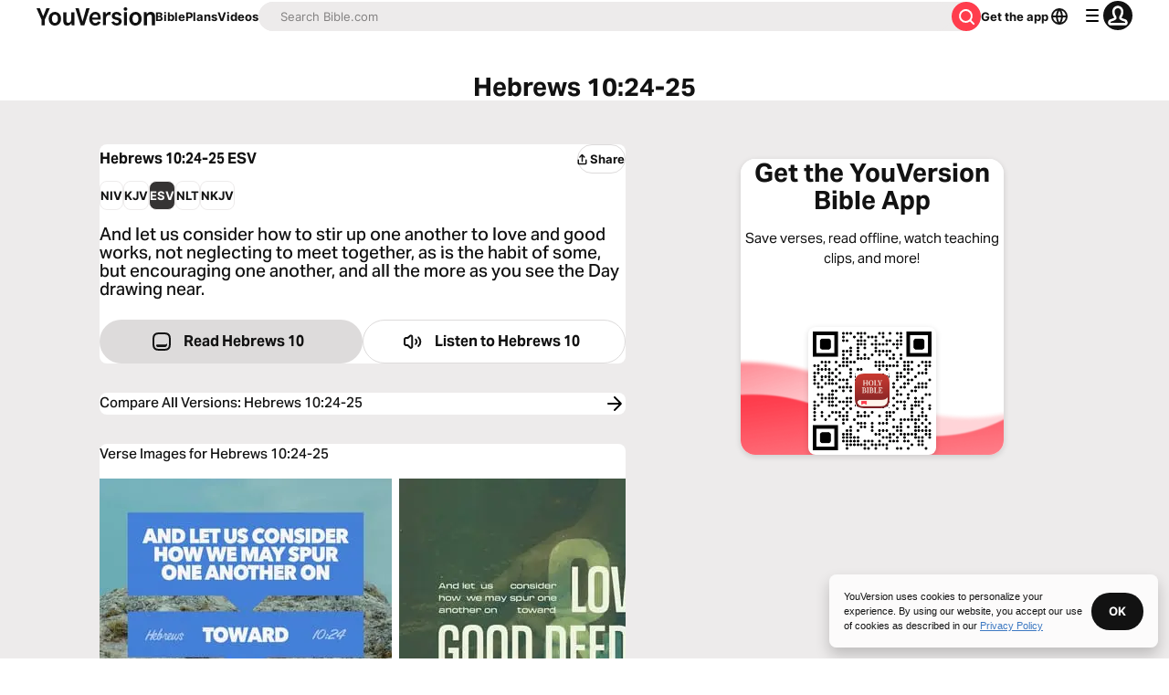

--- FILE ---
content_type: text/javascript; charset=utf-8
request_url: https://app.link/_r?sdk=web2.86.5&branch_key=key_live_jpmoQCKshT4dmEI1OZyuGmlmjffQNTlA&callback=branch_callback__0
body_size: 68
content:
/**/ typeof branch_callback__0 === 'function' && branch_callback__0("1544370654384351027");

--- FILE ---
content_type: application/javascript; charset=UTF-8
request_url: https://www.bible.com/_next/static/chunks/webpack-c1b550e483d02328.js
body_size: 2268
content:
try{!function(){var e="undefined"!=typeof window?window:"undefined"!=typeof global?global:"undefined"!=typeof globalThis?globalThis:"undefined"!=typeof self?self:{},t=(new e.Error).stack;t&&(e._sentryDebugIds=e._sentryDebugIds||{},e._sentryDebugIds[t]="ab2724b1-9ff8-46ee-8a3c-291f73a0c5f8",e._sentryDebugIdIdentifier="sentry-dbid-ab2724b1-9ff8-46ee-8a3c-291f73a0c5f8")}()}catch(e){}!function(){"use strict";var e,t,n,r,o,f,c,u,i,a={},d={};function b(e){var t=d[e];if(void 0!==t)return t.exports;var n=d[e]={id:e,loaded:!1,exports:{}},r=!0;try{a[e].call(n.exports,n,n.exports,b),r=!1}finally{r&&delete d[e]}return n.loaded=!0,n.exports}b.m=a,b.amdO={},e=[],b.O=function(t,n,r,o){if(n){o=o||0;for(var f=e.length;f>0&&e[f-1][2]>o;f--)e[f]=e[f-1];e[f]=[n,r,o];return}for(var c=1/0,f=0;f<e.length;f++){for(var n=e[f][0],r=e[f][1],o=e[f][2],u=!0,i=0;i<n.length;i++)c>=o&&Object.keys(b.O).every(function(e){return b.O[e](n[i])})?n.splice(i--,1):(u=!1,o<c&&(c=o));if(u){e.splice(f--,1);var a=r();void 0!==a&&(t=a)}}return t},b.n=function(e){var t=e&&e.__esModule?function(){return e.default}:function(){return e};return b.d(t,{a:t}),t},n=Object.getPrototypeOf?function(e){return Object.getPrototypeOf(e)}:function(e){return e.__proto__},b.t=function(e,r){if(1&r&&(e=this(e)),8&r||"object"==typeof e&&e&&(4&r&&e.__esModule||16&r&&"function"==typeof e.then))return e;var o=Object.create(null);b.r(o);var f={};t=t||[null,n({}),n([]),n(n)];for(var c=2&r&&e;"object"==typeof c&&!~t.indexOf(c);c=n(c))Object.getOwnPropertyNames(c).forEach(function(t){f[t]=function(){return e[t]}});return f.default=function(){return e},b.d(o,f),o},b.d=function(e,t){for(var n in t)b.o(t,n)&&!b.o(e,n)&&Object.defineProperty(e,n,{enumerable:!0,get:t[n]})},b.f={},b.e=function(e){return Promise.all(Object.keys(b.f).reduce(function(t,n){return b.f[n](e,t),t},[]))},b.u=function(e){return 8145===e?"static/chunks/8145-50f4f6782e780dda.js":5280===e?"static/chunks/5280-8d801442a21e9443.js":9382===e?"static/chunks/9382-f4cd9a119e9b4146.js":"static/chunks/"+(296===e?"ea88be26":e)+"."+({1:"8bf04b37ca3639a4",226:"3427373cadd4ee8f",296:"b198bdd667f0b8f0",397:"8522bc96b513dd45",926:"a40612cc3442f711",1860:"59a8c47a22bcf801",2330:"45696c8edfafef50",2486:"82de373b2518d54e",2634:"b811a8a72a9f2129",2774:"85eabec9c6b136c4",3022:"cb93a9a37f2590b0",4245:"e3873f2adeae4487",4273:"589200a3566bbe44",4302:"9070a93494a976c8",5025:"7ea3a6876d3d0d72",5162:"82930b826fd9e3f3",5196:"5e0134041d851dc2",5265:"fd4b89e2c45ffd98",5738:"2f91671edd973996",6654:"9576385cfd4af83f",7097:"7e4a0fc17915f1fb",7199:"fa17a6a1962eb7da",7367:"5ae60d73d796558c",7470:"2a9e4b89c7677981",7561:"ef74f6e615743a59",7811:"2e276cee3fb40833",8099:"64d119de8f8c9bd0",8344:"6815c52619e04751",8759:"e7d7ca99b9d0f0f3",9207:"05ced394fb0adf78",9215:"4eeafb62281a342c",9232:"7d899d5614d0590f",9728:"de5fbba123eb226c",9983:"7c60d6caee7ec20b"})[e]+".js"},b.miniCssF=function(e){},b.g=function(){if("object"==typeof globalThis)return globalThis;try{return this||Function("return this")()}catch(e){if("object"==typeof window)return window}}(),b.o=function(e,t){return Object.prototype.hasOwnProperty.call(e,t)},r={},o="_N_E:",b.l=function(e,t,n,f){if(r[e]){r[e].push(t);return}if(void 0!==n)for(var c,u,i=document.getElementsByTagName("script"),a=0;a<i.length;a++){var d=i[a];if(d.getAttribute("src")==e||d.getAttribute("data-webpack")==o+n){c=d;break}}c||(u=!0,(c=document.createElement("script")).charset="utf-8",c.timeout=120,b.nc&&c.setAttribute("nonce",b.nc),c.setAttribute("data-webpack",o+n),c.src=b.tu(e)),r[e]=[t];var s=function(t,n){c.onerror=c.onload=null,clearTimeout(l);var o=r[e];if(delete r[e],c.parentNode&&c.parentNode.removeChild(c),o&&o.forEach(function(e){return e(n)}),t)return t(n)},l=setTimeout(s.bind(null,void 0,{type:"timeout",target:c}),12e4);c.onerror=s.bind(null,c.onerror),c.onload=s.bind(null,c.onload),u&&document.head.appendChild(c)},b.r=function(e){"undefined"!=typeof Symbol&&Symbol.toStringTag&&Object.defineProperty(e,Symbol.toStringTag,{value:"Module"}),Object.defineProperty(e,"__esModule",{value:!0})},b.nmd=function(e){return e.paths=[],e.children||(e.children=[]),e},b.tt=function(){return void 0===f&&(f={createScriptURL:function(e){return e}},"undefined"!=typeof trustedTypes&&trustedTypes.createPolicy&&(f=trustedTypes.createPolicy("nextjs#bundler",f))),f},b.tu=function(e){return b.tt().createScriptURL(e)},b.p="/_next/",c={2272:0,6135:0},b.f.j=function(e,t){var n=b.o(c,e)?c[e]:void 0;if(0!==n){if(n)t.push(n[2]);else if(/^(2272|6135)$/.test(e))c[e]=0;else{var r=new Promise(function(t,r){n=c[e]=[t,r]});t.push(n[2]=r);var o=b.p+b.u(e),f=Error();b.l(o,function(t){if(b.o(c,e)&&(0!==(n=c[e])&&(c[e]=void 0),n)){var r=t&&("load"===t.type?"missing":t.type),o=t&&t.target&&t.target.src;f.message="Loading chunk "+e+" failed.\n("+r+": "+o+")",f.name="ChunkLoadError",f.type=r,f.request=o,n[1](f)}},"chunk-"+e,e)}}},b.O.j=function(e){return 0===c[e]},u=function(e,t){var n,r,o=t[0],f=t[1],u=t[2],i=0;if(o.some(function(e){return 0!==c[e]})){for(n in f)b.o(f,n)&&(b.m[n]=f[n]);if(u)var a=u(b)}for(e&&e(t);i<o.length;i++)r=o[i],b.o(c,r)&&c[r]&&c[r][0](),c[r]=0;return b.O(a)},(i=self.webpackChunk_N_E=self.webpackChunk_N_E||[]).forEach(u.bind(null,0)),i.push=u.bind(null,i.push.bind(i))}();